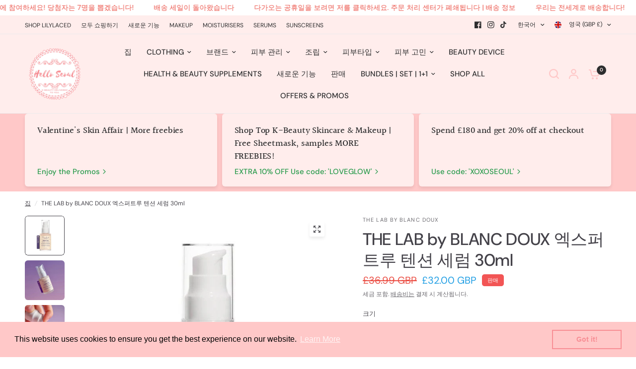

--- FILE ---
content_type: text/css
request_url: https://helloseoul.co.uk/cdn/shop/t/48/assets/promotion-blocks.css?v=50238685454526995381764986508
body_size: -181
content:
.promotion-blocks--item{isolation:isolate;border-radius:var(--block-border-radius, 16px)}.promotion-blocks--item{box-shadow:var(--block-shadows)}.promotion-blocks--inner{padding:0 15px;max-width:var(--grid-width-row, 1380px);margin-left:auto;margin-right:auto}@media only screen and (min-width: 768px){.promotion-blocks--inner{padding:0 50px}}.promotion-blocks--inner{display:grid;width:100%;padding-bottom:10px}@media only screen and (min-width: 768px){.promotion-blocks--inner{grid-template-columns:repeat(var(--column-size, 3),1fr)}}@media only screen and (max-width: 767px){.promotion-blocks--inner{gap:10px}}.promotion-blocks--item{display:flex;background:var(--color-bg, #fff);color:var(--color-text, var(--color-body, #2c2d2e));font-size:.9375rem;overflow:hidden;padding:10px;position:relative}.promotion-blocks--link{position:absolute;top:0;left:0;width:100%;height:100%;z-index:10}.promotion-blocks--text{padding:12px 15px;display:flex;flex-direction:column;width:100%}.promotion-blocks--text h6{margin-bottom:10px;color:inherit}.promotion-blocks--text .text-button{margin-top:auto}.promotion-blocks--image{flex-shrink:0;width:120px;margin-left:auto}.promotion-blocks--image img{width:100%;height:100%;object-fit:cover;border-radius:calc(var(--block-border-radius, 16px) * .75)}@media only screen and (max-width: 767px){.promotion-blocks.swipe-on-mobile .promotion-blocks--inner{grid-auto-flow:column;grid-auto-columns:minmax(var(--mobile-swipe-width),1fr);overflow-x:auto;grid-template-columns:repeat(auto-fill,minmax(var(--mobile-swipe-width),1fr));scroll-snap-type:x mandatory;scrollbar-width:none}.promotion-blocks.swipe-on-mobile .promotion-blocks--inner::-webkit-scrollbar{display:none}.promotion-blocks.swipe-on-mobile .promotion-blocks--inner .promotion-blocks--item{scroll-snap-align:center;scroll-snap-stop:always}}
/*# sourceMappingURL=/cdn/shop/t/48/assets/promotion-blocks.css.map?v=50238685454526995381764986508 */


--- FILE ---
content_type: text/css
request_url: https://helloseoul.co.uk/cdn/shop/t/48/assets/email-signup.css?v=165091631440600594371764986507
body_size: -478
content:
.email-signup--full-width-false{isolation:isolate;border-radius:var(--block-border-radius, 16px)}.email-signup{box-shadow:var(--block-shadows)}.email-signup--inner{padding:0 15px;max-width:var(--grid-width-row, 1380px);margin-left:auto;margin-right:auto}@media only screen and (min-width: 768px){.email-signup--inner{padding:0 50px}}.email-signup{background-color:var(--color-bg, var(--bg-body, #f5f5f5));color:var(--color-body, var(--color-body, #2c2d2e));text-align:center;background-size:cover;position:relative}.email-signup:after{content:"";display:block;position:absolute;top:0;left:0;width:100%;height:100%;z-index:1;pointer-events:none;background:rgba(var(--color-overlay-rgb),var(--overlay-opacity))}.email-signup--inner{position:relative;z-index:10}.email-signup .thb-placeholder{width:150px;margin:0 auto}.email-signup .signup-container{max-width:380px;margin:0 auto}
/*# sourceMappingURL=/cdn/shop/t/48/assets/email-signup.css.map?v=165091631440600594371764986507 */
